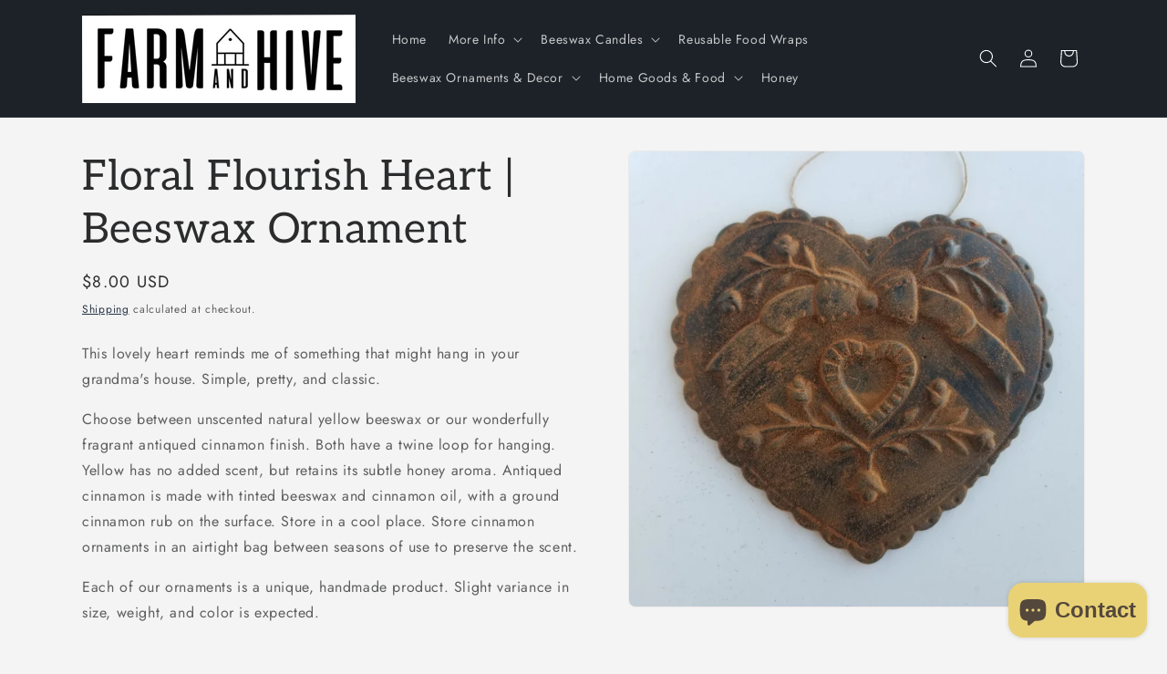

--- FILE ---
content_type: text/javascript; charset=utf-8
request_url: https://snts-app.herokuapp.com/get_script/44faa990ce1211efa327fad03787c6fc.js?shop=farm-and-hive.myshopify.com
body_size: 946
content:
function SNTS_loadjQuery(url, success){
     var script = document.createElement('script');
     script.src = url;
     var head = document.getElementsByTagName('head')[0],
     done = false;
     head.appendChild(script);
    script.onload = script.onreadystatechange = function() {
        if (!done && (!this.readyState || this.readyState == 'loaded' || this.readyState == 'complete')) {
             done = true;
             success();
             script.onload = script.onreadystatechange = null;
             head.removeChild(script);
        }
    };
}

function SNTS_main() {
    console.log('%c------ Waze/Google Maps Store Locator by Effective Apps is Initializing (Footer) ------', 'color: cyan');
    console.log('%c------ Contact us at support@effectify.co for help and questions about the app ------', 'color: cyan');
    if (window.SNTS_SCRIPT_INJECTED === undefined && document.getElementById("effectifyLocator") === null) {
        window.SNTS_SCRIPT_INJECTED = true;
        if (2 === 2 && ShopifyAnalytics.meta.page.pageType !== "home") {
            return;
        }

        var css = '.effectiveAppsSNTSFooter{z-index:10000;position:fixed;bottom:0;width:100%;background-color:#E4E4E4;opacity:0.95;}';
        var head = document.head || document.getElementsByTagName('head')[0],
            style = document.createElement('style');
        document.head.appendChild(style);
        style.innerHTML = css;

        jQuery("body").prepend(`<div onclick="window.open('https://maps.google.com/maps?daddr=42.7921738,-112.3090099');" class="effectiveAppsSNTSFooter"><p style="text-align: center;"><span style="font-size: 22px; font-family: roboto;"><span class="ql-cursor">﻿</span></span><span style="font-size: 22px;">Directions to Farm and Hive</span></p></div>`);

    }
}


if (typeof jQuery === 'undefined') {
    SNTS_loadjQuery('https://cdnjs.cloudflare.com/ajax/libs/jquery/3.4.1/jquery.min.js', SNTS_main);
} else {
    SNTS_main();
}